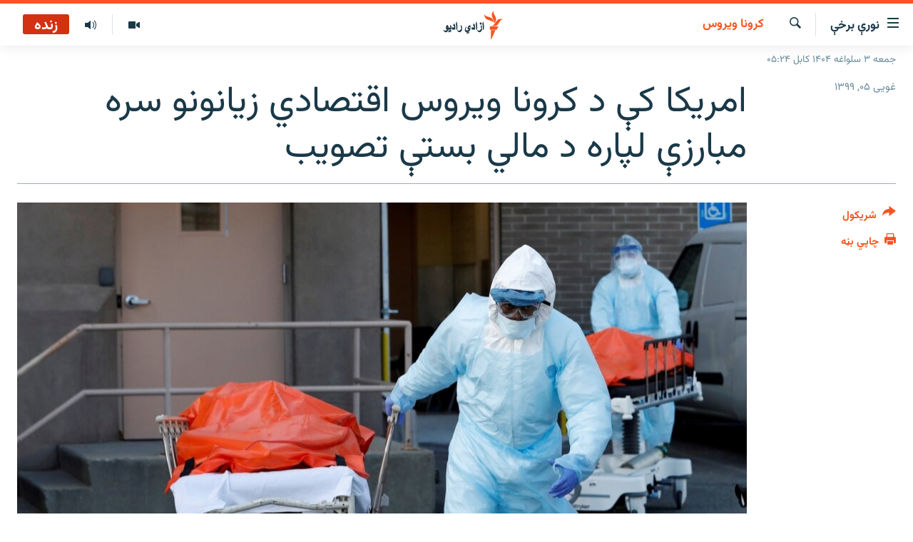

--- FILE ---
content_type: text/html; charset=utf-8
request_url: https://pa.azadiradio.com/a/30575032.html
body_size: 13089
content:

<!DOCTYPE html>
<html lang="ps" dir="rtl" class="no-js">
<head>
<link href="/Content/responsive/RFE/pus-AF/RFE-pus-AF.css?&amp;av=0.0.0.0&amp;cb=370" rel="stylesheet"/>
<script src="https://tags.azadiradio.com/rferl-pangea/prod/utag.sync.js"></script> <script type='text/javascript' src='https://www.youtube.com/iframe_api' async></script>
<link rel="manifest" href="/manifest.json">
<script type="text/javascript">
//a general 'js' detection, must be on top level in <head>, due to CSS performance
document.documentElement.className = "js";
var cacheBuster = "370";
var appBaseUrl = "/";
var imgEnhancerBreakpoints = [0, 144, 256, 408, 650, 1023, 1597];
var isLoggingEnabled = false;
var isPreviewPage = false;
var isLivePreviewPage = false;
if (!isPreviewPage) {
window.RFE = window.RFE || {};
window.RFE.cacheEnabledByParam = window.location.href.indexOf('nocache=1') === -1;
const url = new URL(window.location.href);
const params = new URLSearchParams(url.search);
// Remove the 'nocache' parameter
params.delete('nocache');
// Update the URL without the 'nocache' parameter
url.search = params.toString();
window.history.replaceState(null, '', url.toString());
} else {
window.addEventListener('load', function() {
const links = window.document.links;
for (let i = 0; i < links.length; i++) {
links[i].href = '#';
links[i].target = '_self';
}
})
}
var pwaEnabled = true;
var swCacheDisabled;
</script>
<meta charset="utf-8" />
<title>امریکا کې د کرونا ویروس اقتصادي زیانونو سره مبارزې لپاره د مالي بستې تصویب</title>
<meta name="description" content="دا اقدامات په داسې حال کې کېږي چې د امریکا په متحده ایالاتو کې په تېرو پنځو اوونیو کې ۲۴ میلیونه کسان وزګاره شوي او د اروپا د مرکزي بانک مشر خبرداری ورکړی چې روان کال ښايي د دې لویې وچې اقتصاد ۱۵ سلنه نزول ولري.
" />
<meta name="keywords" content="راپورونه , نړۍ, کرونا ویروس, ډونالد ټرمپ, افغانستان, امریکا, اروپايي ټولنه, پلان, تصویب, کرونا, ویروس, اقتصادي زیانونه" />
<meta name="viewport" content="width=device-width, initial-scale=1.0" />
<meta http-equiv="X-UA-Compatible" content="IE=edge" />
<meta name="robots" content="max-image-preview:large"><meta property="fb:pages" content="128423907303349" />
<link href="https://da.azadiradio.com/a/30574332.html" rel="canonical" />
<meta name="apple-mobile-web-app-title" content="ازادي راډیو" />
<meta name="apple-mobile-web-app-status-bar-style" content="black" />
<meta name="apple-itunes-app" content="app-id=475986784, app-argument=//30575032.rtl" />
<meta content="امریکا کې د کرونا ویروس اقتصادي زیانونو سره مبارزې لپاره د مالي بستې تصویب" property="og:title" />
<meta content="دا اقدامات په داسې حال کې کېږي چې د امریکا په متحده ایالاتو کې په تېرو پنځو اوونیو کې ۲۴ میلیونه کسان وزګاره شوي او د اروپا د مرکزي بانک مشر خبرداری ورکړی چې روان کال ښايي د دې لویې وچې اقتصاد ۱۵ سلنه نزول ولري.
" property="og:description" />
<meta content="article" property="og:type" />
<meta content="https://pa.azadiradio.com/a/30575032.html" property="og:url" />
<meta content="ازادي راډیو" property="og:site_name" />
<meta content="https://www.facebook.com/azadiradio" property="article:publisher" />
<meta content="https://gdb.rferl.org/4a346a83-f5c1-4982-ad8b-799e60a86bb2_w1200_h630.jpg" property="og:image" />
<meta content="1200" property="og:image:width" />
<meta content="630" property="og:image:height" />
<meta content="814382418708140" property="fb:app_id" />
<meta content="summary_large_image" name="twitter:card" />
<meta content="@RadioAzadi" name="twitter:site" />
<meta content="https://gdb.rferl.org/4a346a83-f5c1-4982-ad8b-799e60a86bb2_w1200_h630.jpg" name="twitter:image" />
<meta content="امریکا کې د کرونا ویروس اقتصادي زیانونو سره مبارزې لپاره د مالي بستې تصویب" name="twitter:title" />
<meta content="دا اقدامات په داسې حال کې کېږي چې د امریکا په متحده ایالاتو کې په تېرو پنځو اوونیو کې ۲۴ میلیونه کسان وزګاره شوي او د اروپا د مرکزي بانک مشر خبرداری ورکړی چې روان کال ښايي د دې لویې وچې اقتصاد ۱۵ سلنه نزول ولري.
" name="twitter:description" />
<link rel="amphtml" href="https://pa.azadiradio.com/amp/30575032.html" />
<script type="application/ld+json">{"articleSection":"کرونا ویروس","isAccessibleForFree":true,"headline":"امریکا کې د کرونا ویروس اقتصادي زیانونو سره مبارزې لپاره د مالي بستې تصویب","inLanguage":"pus-AF","keywords":"راپورونه , نړۍ, کرونا ویروس, ډونالد ټرمپ, افغانستان, امریکا, اروپايي ټولنه, پلان, تصویب, کرونا, ویروس, اقتصادي زیانونه","author":{"@type":"Person","name":"ازادي راډيو "},"datePublished":"2020-04-24 08:35:18Z","dateModified":"2020-04-24 16:33:19Z","publisher":{"logo":{"width":512,"height":220,"@type":"ImageObject","url":"https://pa.azadiradio.com/Content/responsive/RFE/pus-AF/img/logo.png"},"@type":"NewsMediaOrganization","url":"https://pa.azadiradio.com","sameAs":["https://www.facebook.com/azadiradio","https://twitter.com/pazadiradio","https://www.youtube.com/user/Azadiradio","https://www.instagram.com/azadiradio_pa/","00420221124201"],"name":"ازادي راډیو","alternateName":""},"@context":"https://schema.org","@type":"NewsArticle","mainEntityOfPage":"https://pa.azadiradio.com/a/30575032.html","url":"https://pa.azadiradio.com/a/30575032.html","description":"دا اقدامات په داسې حال کې کېږي چې د امریکا په متحده ایالاتو کې په تېرو پنځو اوونیو کې ۲۴ میلیونه کسان وزګاره شوي او د اروپا د مرکزي بانک مشر خبرداری ورکړی چې روان کال ښايي د دې لویې وچې اقتصاد ۱۵ سلنه نزول ولري.\r\n","image":{"width":1080,"height":608,"@type":"ImageObject","url":"https://gdb.rferl.org/4a346a83-f5c1-4982-ad8b-799e60a86bb2_w1080_h608.jpg"},"name":"امریکا کې د کرونا ویروس اقتصادي زیانونو سره مبارزې لپاره د مالي بستې تصویب"}</script>
<script src="/Scripts/responsive/infographics.b?v=dVbZ-Cza7s4UoO3BqYSZdbxQZVF4BOLP5EfYDs4kqEo1&amp;av=0.0.0.0&amp;cb=370"></script>
<script src="/Scripts/responsive/loader.b?v=Q26XNwrL6vJYKjqFQRDnx01Lk2pi1mRsuLEaVKMsvpA1&amp;av=0.0.0.0&amp;cb=370"></script>
<link rel="icon" type="image/svg+xml" href="/Content/responsive/RFE/img/webApp/favicon.svg" />
<link rel="alternate icon" href="/Content/responsive/RFE/img/webApp/favicon.ico" />
<link rel="mask-icon" color="#ea6903" href="/Content/responsive/RFE/img/webApp/favicon_safari.svg" />
<link rel="apple-touch-icon" sizes="152x152" href="/Content/responsive/RFE/img/webApp/ico-152x152.png" />
<link rel="apple-touch-icon" sizes="144x144" href="/Content/responsive/RFE/img/webApp/ico-144x144.png" />
<link rel="apple-touch-icon" sizes="114x114" href="/Content/responsive/RFE/img/webApp/ico-114x114.png" />
<link rel="apple-touch-icon" sizes="72x72" href="/Content/responsive/RFE/img/webApp/ico-72x72.png" />
<link rel="apple-touch-icon-precomposed" href="/Content/responsive/RFE/img/webApp/ico-57x57.png" />
<link rel="icon" sizes="192x192" href="/Content/responsive/RFE/img/webApp/ico-192x192.png" />
<link rel="icon" sizes="128x128" href="/Content/responsive/RFE/img/webApp/ico-128x128.png" />
<meta name="msapplication-TileColor" content="#ffffff" />
<meta name="msapplication-TileImage" content="/Content/responsive/RFE/img/webApp/ico-144x144.png" />
<link rel="preload" href="/Content/responsive/fonts/Vazirmatn-Regular.woff2" type="font/woff2" as="font" crossorigin="anonymous" />
<link rel="alternate" type="application/rss+xml" title="RFE/RL - Top Stories [RSS]" href="/api/" />
<link rel="sitemap" type="application/rss+xml" href="/sitemap.xml" />
</head>
<body class=" nav-no-loaded cc_theme pg-article print-lay-article js-category-to-nav nojs-images date-time-enabled">
<script type="text/javascript" >
var analyticsData = {url:"https://pa.azadiradio.com/a/30575032.html",property_id:"434",article_uid:"30575032",page_title:"امریکا کې د کرونا ویروس اقتصادي زیانونو سره مبارزې لپاره د مالي بستې تصویب",page_type:"article",content_type:"article",subcontent_type:"article",last_modified:"2020-04-24 16:33:19Z",pub_datetime:"2020-04-24 08:35:18Z",pub_year:"2020",pub_month:"04",pub_day:"24",pub_hour:"08",pub_weekday:"Friday",section:"کرونا ویروس",english_section:"coronavirus-article",byline:"",categories:"reports,world,coronavirus-article",tags:"ډونالد ټرمپ;افغانستان;امریکا;اروپايي ټولنه;پلان;تصویب;کرونا;ویروس;اقتصادي زیانونه",domain:"pa.azadiradio.com",language:"Pashto",language_service:"RFERL Afghanistan - Pashto",platform:"web",copied:"yes",copied_article:"30574332|22|Afghan [da]|2020-04-24",copied_title:"تصویب بسته بزرگ مالی برای مقابله با پیامدهای اقتصادی کووید۱۹ در امریکا",runs_js:"Yes",cms_release:"8.44.0.0.370",enviro_type:"prod",slug:"",entity:"RFE",short_language_service:"AFPA",platform_short:"W",page_name:"امریکا کې د کرونا ویروس اقتصادي زیانونو سره مبارزې لپاره د مالي بستې تصویب"};
</script>
<noscript><iframe src="https://www.googletagmanager.com/ns.html?id=GTM-WXZBPZ" height="0" width="0" style="display:none;visibility:hidden"></iframe></noscript><script type="text/javascript" data-cookiecategory="analytics">
var gtmEventObject = Object.assign({}, analyticsData, {event: 'page_meta_ready'});window.dataLayer = window.dataLayer || [];window.dataLayer.push(gtmEventObject);
if (top.location === self.location) { //if not inside of an IFrame
var renderGtm = "true";
if (renderGtm === "true") {
(function(w,d,s,l,i){w[l]=w[l]||[];w[l].push({'gtm.start':new Date().getTime(),event:'gtm.js'});var f=d.getElementsByTagName(s)[0],j=d.createElement(s),dl=l!='dataLayer'?'&l='+l:'';j.async=true;j.src='//www.googletagmanager.com/gtm.js?id='+i+dl;f.parentNode.insertBefore(j,f);})(window,document,'script','dataLayer','GTM-WXZBPZ');
}
}
</script>
<!--Analytics tag js version start-->
<script type="text/javascript" data-cookiecategory="analytics">
var utag_data = Object.assign({}, analyticsData, {});
if(typeof(TealiumTagFrom)==='function' && typeof(TealiumTagSearchKeyword)==='function') {
var utag_from=TealiumTagFrom();var utag_searchKeyword=TealiumTagSearchKeyword();
if(utag_searchKeyword!=null && utag_searchKeyword!=='' && utag_data["search_keyword"]==null) utag_data["search_keyword"]=utag_searchKeyword;if(utag_from!=null && utag_from!=='') utag_data["from"]=TealiumTagFrom();}
if(window.top!== window.self&&utag_data.page_type==="snippet"){utag_data.page_type = 'iframe';}
try{if(window.top!==window.self&&window.self.location.hostname===window.top.location.hostname){utag_data.platform = 'self-embed';utag_data.platform_short = 'se';}}catch(e){if(window.top!==window.self&&window.self.location.search.includes("platformType=self-embed")){utag_data.platform = 'cross-promo';utag_data.platform_short = 'cp';}}
(function(a,b,c,d){ a="https://tags.azadiradio.com/rferl-pangea/prod/utag.js"; b=document;c="script";d=b.createElement(c);d.src=a;d.type="text/java"+c;d.async=true; a=b.getElementsByTagName(c)[0];a.parentNode.insertBefore(d,a); })();
</script>
<!--Analytics tag js version end-->
<!-- Analytics tag management NoScript -->
<noscript>
<img style="position: absolute; border: none;" src="https://ssc.azadiradio.com/b/ss/bbgprod,bbgentityrferl/1/G.4--NS/1683760290?pageName=rfe%3aafpa%3aw%3aarticle%3a%d8%a7%d9%85%d8%b1%db%8c%da%a9%d8%a7%20%da%a9%db%90%20%d8%af%20%da%a9%d8%b1%d9%88%d9%86%d8%a7%20%d9%88%db%8c%d8%b1%d9%88%d8%b3%20%d8%a7%d9%82%d8%aa%d8%b5%d8%a7%d8%af%d9%8a%20%d8%b2%db%8c%d8%a7%d9%86%d9%88%d9%86%d9%88%20%d8%b3%d8%b1%d9%87%20%d9%85%d8%a8%d8%a7%d8%b1%d8%b2%db%90%20%d9%84%d9%be%d8%a7%d8%b1%d9%87%20%d8%af%20%d9%85%d8%a7%d9%84%d9%8a%20%d8%a8%d8%b3%d8%aa%db%90%20%d8%aa%d8%b5%d9%88%db%8c%d8%a8&amp;c6=%d8%a7%d9%85%d8%b1%db%8c%da%a9%d8%a7%20%da%a9%db%90%20%d8%af%20%da%a9%d8%b1%d9%88%d9%86%d8%a7%20%d9%88%db%8c%d8%b1%d9%88%d8%b3%20%d8%a7%d9%82%d8%aa%d8%b5%d8%a7%d8%af%d9%8a%20%d8%b2%db%8c%d8%a7%d9%86%d9%88%d9%86%d9%88%20%d8%b3%d8%b1%d9%87%20%d9%85%d8%a8%d8%a7%d8%b1%d8%b2%db%90%20%d9%84%d9%be%d8%a7%d8%b1%d9%87%20%d8%af%20%d9%85%d8%a7%d9%84%d9%8a%20%d8%a8%d8%b3%d8%aa%db%90%20%d8%aa%d8%b5%d9%88%db%8c%d8%a8&amp;v36=8.44.0.0.370&amp;v6=D=c6&amp;g=https%3a%2f%2fpa.azadiradio.com%2fa%2f30575032.html&amp;c1=D=g&amp;v1=D=g&amp;events=event1,event52&amp;c16=rferl%20afghanistan%20-%20pashto&amp;v16=D=c16&amp;c5=coronavirus-article&amp;v5=D=c5&amp;ch=%da%a9%d8%b1%d9%88%d9%86%d8%a7%20%d9%88%db%8c%d8%b1%d9%88%d8%b3&amp;c15=pashto&amp;v15=D=c15&amp;c4=article&amp;v4=D=c4&amp;c14=30575032&amp;v14=D=c14&amp;v20=no&amp;c17=web&amp;v17=D=c17&amp;mcorgid=518abc7455e462b97f000101%40adobeorg&amp;server=pa.azadiradio.com&amp;pageType=D=c4&amp;ns=bbg&amp;v29=D=server&amp;v25=rfe&amp;v30=434&amp;v105=D=User-Agent " alt="analytics" width="1" height="1" /></noscript>
<!-- End of Analytics tag management NoScript -->
<!--*** Accessibility links - For ScreenReaders only ***-->
<section>
<div class="sr-only">
<h2>د لاسرسۍ وړ لېنکونه</h2>
<ul>
<li><a href="#content" data-disable-smooth-scroll="1">اصلي متن ته ورتلل</a></li>
<li><a href="#navigation" data-disable-smooth-scroll="1">اصلي مېنو ته ورتلل</a></li>
<li><a href="#txtHeaderSearch" data-disable-smooth-scroll="1">د لټون پاڼې ته مراجعه</a></li>
</ul>
</div>
</section>
<div dir="rtl">
<div id="page">
<aside>
<div class="c-lightbox overlay-modal">
<div class="c-lightbox__intro">
<h2 class="c-lightbox__intro-title"></h2>
<button class="btn btn--rounded c-lightbox__btn c-lightbox__intro-next" title="بل">
<span class="ico ico--rounded ico-chevron-forward"></span>
<span class="sr-only">بل</span>
</button>
</div>
<div class="c-lightbox__nav">
<button class="btn btn--rounded c-lightbox__btn c-lightbox__btn--close" title="بندول">
<span class="ico ico--rounded ico-close"></span>
<span class="sr-only">بندول</span>
</button>
<button class="btn btn--rounded c-lightbox__btn c-lightbox__btn--prev" title="پخوانی">
<span class="ico ico--rounded ico-chevron-backward"></span>
<span class="sr-only">پخوانی</span>
</button>
<button class="btn btn--rounded c-lightbox__btn c-lightbox__btn--next" title="بل">
<span class="ico ico--rounded ico-chevron-forward"></span>
<span class="sr-only">بل</span>
</button>
</div>
<div class="c-lightbox__content-wrap">
<figure class="c-lightbox__content">
<span class="c-spinner c-spinner--lightbox">
<img src="/Content/responsive/img/player-spinner.png"
alt="هيله ده انتظار وکړئ"
title="هيله ده انتظار وکړئ" />
</span>
<div class="c-lightbox__img">
<div class="thumb">
<img src="" alt="" />
</div>
</div>
<figcaption>
<div class="c-lightbox__info c-lightbox__info--foot">
<span class="c-lightbox__counter"></span>
<span class="caption c-lightbox__caption"></span>
</div>
</figcaption>
</figure>
</div>
<div class="hidden">
<div class="content-advisory__box content-advisory__box--lightbox">
<span class="content-advisory__box-text">This image contains sensitive content which some people may find offensive or disturbing.</span>
<button class="btn btn--transparent content-advisory__box-btn m-t-md" value="text" type="button">
<span class="btn__text">
Click to reveal
</span>
</button>
</div>
</div>
</div>
<div class="print-dialogue">
<div class="container">
<h3 class="print-dialogue__title section-head">د چاپي نسخې برخې</h3>
<div class="print-dialogue__opts">
<ul class="print-dialogue__opt-group">
<li class="form__group form__group--checkbox">
<input class="form__check " id="checkboxImages" name="checkboxImages" type="checkbox" checked="checked" />
<label for="checkboxImages" class="form__label m-t-md">انځورونه</label>
</li>
<li class="form__group form__group--checkbox">
<input class="form__check " id="checkboxMultimedia" name="checkboxMultimedia" type="checkbox" checked="checked" />
<label for="checkboxMultimedia" class="form__label m-t-md">مولټي مېډيا</label>
</li>
</ul>
<ul class="print-dialogue__opt-group">
<li class="form__group form__group--checkbox">
<input class="form__check " id="checkboxEmbedded" name="checkboxEmbedded" type="checkbox" checked="checked" />
<label for="checkboxEmbedded" class="form__label m-t-md">ځای شوې منځ‌پانګه</label>
</li>
<li class="form__group form__group--checkbox">
<input class="form__check " id="checkboxComments" name="checkboxComments" type="checkbox" />
<label for="checkboxComments" class="form__label m-t-md">د کاروونکو نظرونه</label>
</li>
</ul>
</div>
<div class="print-dialogue__buttons">
<button class="btn btn--secondary close-button" type="button" title="لغو کول">
<span class="btn__text ">لغو کول</span>
</button>
<button class="btn btn-cust-print m-l-sm" type="button" title="چاپي بڼه">
<span class="btn__text ">چاپي بڼه</span>
</button>
</div>
</div>
</div>
<div class="ctc-message pos-fix">
<div class="ctc-message__inner">لېنک د دستګاه په موقته حافظه کې ذخیره شوی دی</div>
</div>
</aside>
<div class="hdr-20 hdr-20--big">
<div class="hdr-20__inner">
<div class="hdr-20__max pos-rel">
<div class="hdr-20__side hdr-20__side--primary d-flex">
<label data-for="main-menu-ctrl" data-switcher-trigger="true" data-switch-target="main-menu-ctrl" class="burger hdr-trigger pos-rel trans-trigger" data-trans-evt="click" data-trans-id="menu">
<span class="ico ico-close hdr-trigger__ico hdr-trigger__ico--close burger__ico burger__ico--close"></span>
<span class="ico ico-menu hdr-trigger__ico hdr-trigger__ico--open burger__ico burger__ico--open"></span>
<span class="burger__label">نورې برخې</span>
</label>
<div class="menu-pnl pos-fix trans-target" data-switch-target="main-menu-ctrl" data-trans-id="menu">
<div class="menu-pnl__inner">
<nav class="main-nav menu-pnl__item menu-pnl__item--first">
<ul class="main-nav__list accordeon" data-analytics-tales="false" data-promo-name="link" data-location-name="nav,secnav">
<li class="main-nav__item">
<a class="main-nav__item-name main-nav__item-name--link" href="/" title="کورپاڼه" >کورپاڼه</a>
</li>
<li class="main-nav__item accordeon__item" data-switch-target="menu-item-641">
<label class="main-nav__item-name main-nav__item-name--label accordeon__control-label" data-switcher-trigger="true" data-for="menu-item-641">
راپورونه
<span class="ico ico-chevron-down main-nav__chev"></span>
</label>
<div class="main-nav__sub-list">
<a class="main-nav__item-name main-nav__item-name--link main-nav__item-name--sub" href="/z/2201" title="افغانستان" data-item-name="Afghanistan" >افغانستان</a>
<a class="main-nav__item-name main-nav__item-name--link main-nav__item-name--sub" href="/z/2204" title="سیمه" data-item-name="Region" >سیمه</a>
<a class="main-nav__item-name main-nav__item-name--link main-nav__item-name--sub" href="/z/3678" title="منځنی ختیځ" data-item-name="middle_east" >منځنی ختیځ</a>
<a class="main-nav__item-name main-nav__item-name--link main-nav__item-name--sub" href="/z/2205" title="نړۍ" data-item-name="world" >نړۍ</a>
</div>
</li>
<li class="main-nav__item accordeon__item" data-switch-target="menu-item-623">
<label class="main-nav__item-name main-nav__item-name--label accordeon__control-label" data-switcher-trigger="true" data-for="menu-item-623">
خبرونه
<span class="ico ico-chevron-down main-nav__chev"></span>
</label>
<div class="main-nav__sub-list">
<a class="main-nav__item-name main-nav__item-name--link main-nav__item-name--sub" href="/z/2120" title="افغانستان" data-item-name="local" >افغانستان</a>
<a class="main-nav__item-name main-nav__item-name--link main-nav__item-name--sub" href="/z/2121" title="نړۍ" data-item-name="International" >نړۍ</a>
</div>
</li>
<li class="main-nav__item">
<a class="main-nav__item-name main-nav__item-name--link" href="/z/2322" title="مرکې" data-item-name="Exclusives_interviews" >مرکې</a>
</li>
<li class="main-nav__item">
<a class="main-nav__item-name main-nav__item-name--link" href="/z/2124" title="اونیزې خپرونې" data-item-name="Weekly_programs" >اونیزې خپرونې</a>
</li>
<li class="main-nav__item">
<a class="main-nav__item-name main-nav__item-name--link" href="/z/2687" title="انځوریزه برخه" data-item-name="Gallery" >انځوریزه برخه</a>
</li>
<li class="main-nav__item">
<a class="main-nav__item-name main-nav__item-name--link" href="/p/5129.html" title="ورزش" data-item-name="sport" >ورزش</a>
</li>
<li class="main-nav__item">
<a class="main-nav__item-name main-nav__item-name--link" href="/immigration-crisis-progressive" title="د کډوالۍ بحران" data-item-name="immigration-crisis-progresive" >د کډوالۍ بحران</a>
</li>
<li class="main-nav__item">
<a class="main-nav__item-name main-nav__item-name--link" href="/p/7555.html" title="&#39;کووېډ-۱۹&#39;" data-item-name="coronavirus" >&#39;کووېډ-۱۹&#39;</a>
</li>
<li class="main-nav__item">
<a class="main-nav__item-name main-nav__item-name--link" href="/p/4414.html" title="اړیکه" >اړیکه</a>
</li>
<li class="main-nav__item">
<a class="main-nav__item-name main-nav__item-name--link" href="https://pa.azadiradio.com/schedule/radio/62#live-now" title="د خپرونو جدول" >د خپرونو جدول</a>
</li>
</ul>
</nav>
<div class="menu-pnl__item">
<a href="https://da.azadiradio.com" class="menu-pnl__item-link" alt="دري پاڼه">دري پاڼه</a>
<a href="https://gandhara.rferl.org" class="menu-pnl__item-link" alt="Azadi English">Azadi English</a>
</div>
<div class="menu-pnl__item menu-pnl__item--social">
<h5 class="menu-pnl__sub-head">راسره ملګري شئ</h5>
<a href="https://www.facebook.com/azadiradio" title="موږ سره په فېس‌بوک کې ملګري شئ" data-analytics-text="follow_on_facebook" class="btn btn--rounded btn--social-inverted menu-pnl__btn js-social-btn btn-facebook" target="_blank" rel="noopener">
<span class="ico ico-facebook-alt ico--rounded"></span>
</a>
<a href="https://twitter.com/pazadiradio" title="موږ سره په ټویټر کې مل شئ" data-analytics-text="follow_on_twitter" class="btn btn--rounded btn--social-inverted menu-pnl__btn js-social-btn btn-twitter" target="_blank" rel="noopener">
<span class="ico ico-twitter ico--rounded"></span>
</a>
<a href="https://www.youtube.com/user/Azadiradio" title="موږ سره په يوټيوب کې مل شئ" data-analytics-text="follow_on_youtube" class="btn btn--rounded btn--social-inverted menu-pnl__btn js-social-btn btn-youtube" target="_blank" rel="noopener">
<span class="ico ico-youtube ico--rounded"></span>
</a>
<a href="https://www.instagram.com/azadiradio_pa/" title="په انسټاګرام کې راسره مل شئ" data-analytics-text="follow_on_instagram" class="btn btn--rounded btn--social-inverted menu-pnl__btn js-social-btn btn-instagram" target="_blank" rel="noopener">
<span class="ico ico-instagram ico--rounded"></span>
</a>
<a href="00420221124201" title="موږ سره واټس‌اپ کې مل شئ" data-analytics-text="follow_on_whatsapp" class="btn btn--rounded btn--social-inverted menu-pnl__btn js-social-btn btn-whatsapp visible-xs-inline-block visible-sm-inline-block" target="_blank" rel="noopener">
<span class="ico ico-whatsapp ico--rounded"></span>
</a>
</div>
<div class="menu-pnl__item">
<a href="/navigation/allsites" class="menu-pnl__item-link">
<span class="ico ico-languages "></span>
د ازادې اروپا/ ازادي راډيو ټولې پاڼې
</a>
</div>
</div>
</div>
<label data-for="top-search-ctrl" data-switcher-trigger="true" data-switch-target="top-search-ctrl" class="top-srch-trigger hdr-trigger">
<span class="ico ico-close hdr-trigger__ico hdr-trigger__ico--close top-srch-trigger__ico top-srch-trigger__ico--close"></span>
<span class="ico ico-search hdr-trigger__ico hdr-trigger__ico--open top-srch-trigger__ico top-srch-trigger__ico--open"></span>
</label>
<div class="srch-top srch-top--in-header" data-switch-target="top-search-ctrl">
<div class="container">
<form action="/s" class="srch-top__form srch-top__form--in-header" id="form-topSearchHeader" method="get" role="search"><label for="txtHeaderSearch" class="sr-only">لټون</label>
<input type="text" id="txtHeaderSearch" name="k" placeholder="د متن لټول ..." accesskey="s" value="" class="srch-top__input analyticstag-event" onkeydown="if (event.keyCode === 13) { FireAnalyticsTagEventOnSearch('search', $dom.get('#txtHeaderSearch')[0].value) }" />
<button title="لټون" type="submit" class="btn btn--top-srch analyticstag-event" onclick="FireAnalyticsTagEventOnSearch('search', $dom.get('#txtHeaderSearch')[0].value) ">
<span class="ico ico-search"></span>
</button></form>
</div>
</div>
<a href="/" class="main-logo-link">
<img src="/Content/responsive/RFE/pus-AF/img/logo-compact.svg" class="main-logo main-logo--comp" alt="site logo">
<img src="/Content/responsive/RFE/pus-AF/img/logo.svg" class="main-logo main-logo--big" alt="site logo">
</a>
</div>
<div class="hdr-20__side hdr-20__side--secondary d-flex">
<a href="/z/2124" title="اوونیزې خپرونې‌‌" class="hdr-20__secondary-item" data-item-name="audio">
<span class="ico ico-audio hdr-20__secondary-icon"></span>
</a>
<a href="/z/2687" title="تصویر" class="hdr-20__secondary-item" data-item-name="video">
<span class="ico ico-video hdr-20__secondary-icon"></span>
</a>
<a href="/s" title="لټون" class="hdr-20__secondary-item hdr-20__secondary-item--search" data-item-name="search">
<span class="ico ico-search hdr-20__secondary-icon hdr-20__secondary-icon--search"></span>
</a>
<div class="hdr-20__secondary-item live-b-drop">
<div class="live-b-drop__off">
<a href="/live/audio/62" class="live-b-drop__link" title="زنده" data-item-name="live">
<span class="badge badge--live-btn badge--live">
زنده
</span>
</a>
</div>
<div class="live-b-drop__on hidden">
<label data-for="live-ctrl" data-switcher-trigger="true" data-switch-target="live-ctrl" class="live-b-drop__label pos-rel">
<span class="badge badge--live badge--live-btn">
زنده
</span>
<span class="ico ico-close live-b-drop__label-ico live-b-drop__label-ico--close"></span>
</label>
<div class="live-b-drop__panel" id="targetLivePanelDiv" data-switch-target="live-ctrl"></div>
</div>
</div>
<div class="srch-bottom">
<form action="/s" class="srch-bottom__form d-flex" id="form-bottomSearch" method="get" role="search"><label for="txtSearch" class="sr-only">لټون</label>
<input type="search" id="txtSearch" name="k" placeholder="د متن لټول ..." accesskey="s" value="" class="srch-bottom__input analyticstag-event" onkeydown="if (event.keyCode === 13) { FireAnalyticsTagEventOnSearch('search', $dom.get('#txtSearch')[0].value) }" />
<button title="لټون" type="submit" class="btn btn--bottom-srch analyticstag-event" onclick="FireAnalyticsTagEventOnSearch('search', $dom.get('#txtSearch')[0].value) ">
<span class="ico ico-search"></span>
</button></form>
</div>
</div>
<img src="/Content/responsive/RFE/pus-AF/img/logo-print.gif" class="logo-print" alt="site logo">
<img src="/Content/responsive/RFE/pus-AF/img/logo-print_color.png" class="logo-print logo-print--color" alt="site logo">
</div>
</div>
</div>
<script>
if (document.body.className.indexOf('pg-home') > -1) {
var nav2In = document.querySelector('.hdr-20__inner');
var nav2Sec = document.querySelector('.hdr-20__side--secondary');
var secStyle = window.getComputedStyle(nav2Sec);
if (nav2In && window.pageYOffset < 150 && secStyle['position'] !== 'fixed') {
nav2In.classList.add('hdr-20__inner--big')
}
}
</script>
<div class="c-hlights c-hlights--breaking c-hlights--no-item" data-hlight-display="mobile,desktop">
<div class="c-hlights__wrap container p-0">
<div class="c-hlights__nav">
<a role="button" href="#" title="پخوانی">
<span class="ico ico-chevron-backward m-0"></span>
<span class="sr-only">پخوانی</span>
</a>
<a role="button" href="#" title="بل">
<span class="ico ico-chevron-forward m-0"></span>
<span class="sr-only">بل</span>
</a>
</div>
<span class="c-hlights__label">
<span class="">تازه خبر</span>
<span class="switcher-trigger">
<label data-for="more-less-1" data-switcher-trigger="true" class="switcher-trigger__label switcher-trigger__label--more p-b-0" title="نور ووینئ ...">
<span class="ico ico-chevron-down"></span>
</label>
<label data-for="more-less-1" data-switcher-trigger="true" class="switcher-trigger__label switcher-trigger__label--less p-b-0" title="لږ موارد">
<span class="ico ico-chevron-up"></span>
</label>
</span>
</span>
<ul class="c-hlights__items switcher-target" data-switch-target="more-less-1">
</ul>
</div>
</div> <div class="date-time-area ">
<div class="container">
<span class="date-time">
جمعه ۳ سلواغه ۱۴۰۴ کابل ۰۵:۲۴
</span>
</div>
</div>
<div id="content">
<main class="container">
<div class="hdr-container">
<div class="row">
<div class="col-category col-xs-12 col-md-2 pull-left"> <div class="category js-category">
<a class="" href="/z/22064">کرونا ویروس</a> </div>
</div><div class="col-title col-xs-12 col-md-10 pull-right"> <h1 class="title pg-title">
امریکا کې د کرونا ویروس اقتصادي زیانونو سره مبارزې لپاره د مالي بستې تصویب
</h1>
</div><div class="col-publishing-details col-xs-12 col-sm-12 col-md-2 pull-left"> <div class="publishing-details ">
<div class="published">
<span class="date" >
<time pubdate="pubdate" datetime="2020-04-24T13:05:18+04:30">
غویی ۰۵, ۱۳۹۹
</time>
</span>
</div>
</div>
</div><div class="col-lg-12 separator"> <div class="separator">
<hr class="title-line" />
</div>
</div><div class="col-multimedia col-xs-12 col-md-10 pull-right"> <div class="cover-media">
<figure class="media-image js-media-expand">
<div class="img-wrap">
<div class="thumb thumb16_9">
<img src="https://gdb.rferl.org/4a346a83-f5c1-4982-ad8b-799e60a86bb2_w250_r1_s.jpg" alt="امریکا کې روغتیايي کارکوونکي د کرونا ویروس له امله د مړو شویو کسانو د لېږدولو پر مهال." />
</div>
</div>
<figcaption>
<span class="caption">امریکا کې روغتیايي کارکوونکي د کرونا ویروس له امله د مړو شویو کسانو د لېږدولو پر مهال.</span>
</figcaption>
</figure>
</div>
</div><div class="col-xs-12 col-md-2 pull-left article-share pos-rel"> <div class="share--box">
<div class="sticky-share-container" style="display:none">
<div class="container">
<a href="https://pa.azadiradio.com" id="logo-sticky-share">&nbsp;</a>
<div class="pg-title pg-title--sticky-share">
امریکا کې د کرونا ویروس اقتصادي زیانونو سره مبارزې لپاره د مالي بستې تصویب
</div>
<div class="sticked-nav-actions">
<!--This part is for sticky navigation display-->
<p class="buttons link-content-sharing p-0 ">
<button class="btn btn--link btn-content-sharing p-t-0 " id="btnContentSharing" value="text" role="Button" type="" title="د شريکولو نورې اسانتياوې">
<span class="ico ico-share ico--l"></span>
<span class="btn__text ">
شريکول
</span>
</button>
</p>
<aside class="content-sharing js-content-sharing js-content-sharing--apply-sticky content-sharing--sticky"
role="complementary"
data-share-url="https://pa.azadiradio.com/a/30575032.html" data-share-title="امریکا کې د کرونا ویروس اقتصادي زیانونو سره مبارزې لپاره د مالي بستې تصویب" data-share-text="دا اقدامات په داسې حال کې کېږي چې د امریکا په متحده ایالاتو کې په تېرو پنځو اوونیو کې ۲۴ میلیونه کسان وزګاره شوي او د اروپا د مرکزي بانک مشر خبرداری ورکړی چې روان کال ښايي د دې لویې وچې اقتصاد ۱۵ سلنه نزول ولري.
">
<div class="content-sharing__popover">
<h6 class="content-sharing__title">شريکول</h6>
<button href="#close" id="btnCloseSharing" class="btn btn--text-like content-sharing__close-btn">
<span class="ico ico-close ico--l"></span>
</button>
<ul class="content-sharing__list">
<li class="content-sharing__item">
<div class="ctc ">
<input type="text" class="ctc__input" readonly="readonly">
<a href="" js-href="https://pa.azadiradio.com/a/30575032.html" class="content-sharing__link ctc__button">
<span class="ico ico-copy-link ico--rounded ico--s"></span>
<span class="content-sharing__link-text">د لېنک ترلاسه کول</span>
</a>
</div>
</li>
<li class="content-sharing__item">
<a href="https://facebook.com/sharer.php?u=https%3a%2f%2fpa.azadiradio.com%2fa%2f30575032.html"
data-analytics-text="share_on_facebook"
title="Facebook" target="_blank"
class="content-sharing__link js-social-btn">
<span class="ico ico-facebook ico--rounded ico--s"></span>
<span class="content-sharing__link-text">Facebook</span>
</a>
</li>
<li class="content-sharing__item">
<a href="https://twitter.com/share?url=https%3a%2f%2fpa.azadiradio.com%2fa%2f30575032.html&amp;text=%d8%a7%d9%85%d8%b1%db%8c%da%a9%d8%a7+%da%a9%db%90+%d8%af+%da%a9%d8%b1%d9%88%d9%86%d8%a7+%d9%88%db%8c%d8%b1%d9%88%d8%b3+%d8%a7%d9%82%d8%aa%d8%b5%d8%a7%d8%af%d9%8a+%d8%b2%db%8c%d8%a7%d9%86%d9%88%d9%86%d9%88+%d8%b3%d8%b1%d9%87+%d9%85%d8%a8%d8%a7%d8%b1%d8%b2%db%90+%d9%84%d9%be%d8%a7%d8%b1%d9%87+%d8%af+%d9%85%d8%a7%d9%84%d9%8a+%d8%a8%d8%b3%d8%aa%db%90+%d8%aa%d8%b5%d9%88%db%8c%d8%a8"
data-analytics-text="share_on_twitter"
title="X (Twitter)" target="_blank"
class="content-sharing__link js-social-btn">
<span class="ico ico-twitter ico--rounded ico--s"></span>
<span class="content-sharing__link-text">X (Twitter)</span>
</a>
</li>
<li class="content-sharing__item visible-xs-inline-block visible-sm-inline-block">
<a href="whatsapp://send?text=https%3a%2f%2fpa.azadiradio.com%2fa%2f30575032.html"
data-analytics-text="share_on_whatsapp"
title="WhatsApp" target="_blank"
class="content-sharing__link js-social-btn">
<span class="ico ico-whatsapp ico--rounded ico--s"></span>
<span class="content-sharing__link-text">WhatsApp</span>
</a>
</li>
<li class="content-sharing__item visible-md-inline-block visible-lg-inline-block">
<a href="https://web.whatsapp.com/send?text=https%3a%2f%2fpa.azadiradio.com%2fa%2f30575032.html"
data-analytics-text="share_on_whatsapp_desktop"
title="WhatsApp" target="_blank"
class="content-sharing__link js-social-btn">
<span class="ico ico-whatsapp ico--rounded ico--s"></span>
<span class="content-sharing__link-text">WhatsApp</span>
</a>
</li>
<li class="content-sharing__item">
<a href="mailto:?body=https%3a%2f%2fpa.azadiradio.com%2fa%2f30575032.html&amp;subject=امریکا کې د کرونا ویروس اقتصادي زیانونو سره مبارزې لپاره د مالي بستې تصویب"
title="Email"
class="content-sharing__link ">
<span class="ico ico-email ico--rounded ico--s"></span>
<span class="content-sharing__link-text">Email</span>
</a>
</li>
</ul>
</div>
</aside>
</div>
</div>
</div>
<div class="links">
<p class="buttons link-content-sharing p-0 ">
<button class="btn btn--link btn-content-sharing p-t-0 " id="btnContentSharing" value="text" role="Button" type="" title="د شريکولو نورې اسانتياوې">
<span class="ico ico-share ico--l"></span>
<span class="btn__text ">
شريکول
</span>
</button>
</p>
<aside class="content-sharing js-content-sharing " role="complementary"
data-share-url="https://pa.azadiradio.com/a/30575032.html" data-share-title="امریکا کې د کرونا ویروس اقتصادي زیانونو سره مبارزې لپاره د مالي بستې تصویب" data-share-text="دا اقدامات په داسې حال کې کېږي چې د امریکا په متحده ایالاتو کې په تېرو پنځو اوونیو کې ۲۴ میلیونه کسان وزګاره شوي او د اروپا د مرکزي بانک مشر خبرداری ورکړی چې روان کال ښايي د دې لویې وچې اقتصاد ۱۵ سلنه نزول ولري.
">
<div class="content-sharing__popover">
<h6 class="content-sharing__title">شريکول</h6>
<button href="#close" id="btnCloseSharing" class="btn btn--text-like content-sharing__close-btn">
<span class="ico ico-close ico--l"></span>
</button>
<ul class="content-sharing__list">
<li class="content-sharing__item">
<div class="ctc ">
<input type="text" class="ctc__input" readonly="readonly">
<a href="" js-href="https://pa.azadiradio.com/a/30575032.html" class="content-sharing__link ctc__button">
<span class="ico ico-copy-link ico--rounded ico--l"></span>
<span class="content-sharing__link-text">د لېنک ترلاسه کول</span>
</a>
</div>
</li>
<li class="content-sharing__item">
<a href="https://facebook.com/sharer.php?u=https%3a%2f%2fpa.azadiradio.com%2fa%2f30575032.html"
data-analytics-text="share_on_facebook"
title="Facebook" target="_blank"
class="content-sharing__link js-social-btn">
<span class="ico ico-facebook ico--rounded ico--l"></span>
<span class="content-sharing__link-text">Facebook</span>
</a>
</li>
<li class="content-sharing__item">
<a href="https://twitter.com/share?url=https%3a%2f%2fpa.azadiradio.com%2fa%2f30575032.html&amp;text=%d8%a7%d9%85%d8%b1%db%8c%da%a9%d8%a7+%da%a9%db%90+%d8%af+%da%a9%d8%b1%d9%88%d9%86%d8%a7+%d9%88%db%8c%d8%b1%d9%88%d8%b3+%d8%a7%d9%82%d8%aa%d8%b5%d8%a7%d8%af%d9%8a+%d8%b2%db%8c%d8%a7%d9%86%d9%88%d9%86%d9%88+%d8%b3%d8%b1%d9%87+%d9%85%d8%a8%d8%a7%d8%b1%d8%b2%db%90+%d9%84%d9%be%d8%a7%d8%b1%d9%87+%d8%af+%d9%85%d8%a7%d9%84%d9%8a+%d8%a8%d8%b3%d8%aa%db%90+%d8%aa%d8%b5%d9%88%db%8c%d8%a8"
data-analytics-text="share_on_twitter"
title="X (Twitter)" target="_blank"
class="content-sharing__link js-social-btn">
<span class="ico ico-twitter ico--rounded ico--l"></span>
<span class="content-sharing__link-text">X (Twitter)</span>
</a>
</li>
<li class="content-sharing__item visible-xs-inline-block visible-sm-inline-block">
<a href="whatsapp://send?text=https%3a%2f%2fpa.azadiradio.com%2fa%2f30575032.html"
data-analytics-text="share_on_whatsapp"
title="WhatsApp" target="_blank"
class="content-sharing__link js-social-btn">
<span class="ico ico-whatsapp ico--rounded ico--l"></span>
<span class="content-sharing__link-text">WhatsApp</span>
</a>
</li>
<li class="content-sharing__item visible-md-inline-block visible-lg-inline-block">
<a href="https://web.whatsapp.com/send?text=https%3a%2f%2fpa.azadiradio.com%2fa%2f30575032.html"
data-analytics-text="share_on_whatsapp_desktop"
title="WhatsApp" target="_blank"
class="content-sharing__link js-social-btn">
<span class="ico ico-whatsapp ico--rounded ico--l"></span>
<span class="content-sharing__link-text">WhatsApp</span>
</a>
</li>
<li class="content-sharing__item">
<a href="mailto:?body=https%3a%2f%2fpa.azadiradio.com%2fa%2f30575032.html&amp;subject=امریکا کې د کرونا ویروس اقتصادي زیانونو سره مبارزې لپاره د مالي بستې تصویب"
title="Email"
class="content-sharing__link ">
<span class="ico ico-email ico--rounded ico--l"></span>
<span class="content-sharing__link-text">Email</span>
</a>
</li>
</ul>
</div>
</aside>
<p class="link-print visible-md visible-lg buttons p-0">
<button class="btn btn--link btn-print p-t-0" onclick="if (typeof FireAnalyticsTagEvent === 'function') {FireAnalyticsTagEvent({ on_page_event: 'print_story' });}return false" title="چاپ">
<span class="ico ico-print"></span>
<span class="btn__text">چاپي بڼه</span>
</button>
</p>
</div>
</div>
</div>
</div>
</div>
<div class="body-container">
<div class="row">
<div class="col-xs-12 col-sm-12 col-md-10 col-lg-10 pull-right">
<div class="row">
<div class="col-xs-12 col-sm-12 col-md-8 col-lg-8 pull-left bottom-offset content-offset">
<div id="article-content" class="content-floated-wrap fb-quotable">
<div class="wsw">
<p><strong>د امریکا متحده ایالاتو د استازو جرګې د نږدې ۵۰۰ میلیارده ډالرو په ارزښت یوه لایحه تصویب کړه.</strong></p>
<p>دغه تصویب شوې لایحه به د کرونا ویروس له کبله راغلي مالي زیانونه جبران کړي او د دې ناروغۍ په وړاندې پر مبارزه به ولګول شي.</p>
<p>د دې لپاره چې دا لایحه په قانون بدله شي اوس د ولسمشر ډونالد ټرمپ لاسلیک ته اړتیا لري.</p><div class="wsw__embed">
<figure class="media-image js-media-expand">
<div class="img-wrap">
<div class="thumb">
<img alt="د امریکا ولسمشر ډونالد ټرمپ" src="https://gdb.rferl.org/4D1D10A1-43FD-4CCB-8DCA-9B2B30902B81_w250_r1.jpg" />
</div>
</div>
<figcaption>
<span class="caption">د امریکا ولسمشر ډونالد ټرمپ</span>
</figcaption>
</figure>
</div>
<p>په نړۍ کې په کرونا ويروس د اخته کسانو شمېر تر دوو میلیونو او ۷ لکو اوښتی او نږدې یو لک او ۹۱ زره کسان‌یې مړه کړي دي، خو اټکل کېږي چې دا شمېر ښايي تر دې زیات وي، ځکه په پرمختیايي هېوادونو کې کرونا ويروس په چټکۍ په خپرېدو دی.</p>
<p>دا اقدامات په داسې حال کې کېږي چې د امریکا په متحده ایالاتو کې په تېرو پنځو اوونیو کې ۲۴ میلیونه کسان وزګاره شوي او د اروپا د مرکزي بانک مشر خبرداری ورکړی چې روان کال ښايي د دې لویې وچې اقتصاد ۱۵ سلنه نزول ولري.</p>
<p>بل‌خوا په اروپايي ټولنه کې حکومتي مشران د یو ټریلیون یورو په ارزښت د اقتصادي مرستې پر یوه بسته سلا شوي دي.</p>
<p>په امریکا او اروپا کې د دغو اقتصادي زیانونو علت د محدودیتونو او قرنطین لګول وو چې د کاروبارونو د بیا پرانیستلو لپاره‌یې فشارونه زیات کړل.</p>
<p>په امریکا کې هم په څو ایالتونو کې محدودیتونه په تدریجي ډول په کمېدو دي.</p>
<p>په اروپا کې له جرمني نیولې تر چک جمهوریت پورې چې د کرونا ویروس د اخته کېدو او په دې ویروس په مړینو کې د کموالي راپور ورکړی اوس په تدریجي ډول تجارتونه او کاروبارونه له محدودیتونو سره بېرته پرانیزي.</p>
<p>د روغتیا نړیوال سازمان خبرداری ورکړی، تر هغو چې د کرونا ویروس په وړاندې با دوامه درملنه یا واکسین نه‌وي جوړ شوی، لګول شوي محدودیتونه دې دغسې پر ځای وي.</p>
<p>د سازمان په خبره که داسې ونه‌شي د ويروس د خپرېدو د مخنیوي ضمني پرمختګ ښايي د دغه ويروس د خپرېدو د دوهمې څپې له کبله په چټکۍ له لاسه ووځي.</p><div class="wsw__embed">
<figure class="media-image js-media-expand">
<div class="img-wrap">
<div class="thumb">
<img alt="په پاکستان کې د جماعت لمونځ" src="https://gdb.rferl.org/F9395B25-F41F-402F-BF4F-27F327BD3C04_w250_r1.jpg" />
</div>
</div>
<figcaption>
<span class="caption">په پاکستان کې د جماعت لمونځ</span>
</figcaption>
</figure>
</div>
<p>په همدې حال کې له مراکش څخه نیولې تر اندونیزیا پورې په میلیونونو مسلمانانو له محدودیتونو او قرنطین سره نن روژه پیل کړه.</p>
<p>په ګڼو اسلامي هېوادونو کې جوماتونه تړلي دي او په ډله‌ییز ډول لمونځونه منع شوي دي، خلک په ډله‌ییز ډول روژه ماتی هم نه‌شي کولای، خو د پاکستان او بنګله‌دېش په څېر ځیني هېوادونه ښايي د روغتيايي چارواکو له خبرتیاوو سره سره په جوماتونو کې په ډله‌ییز ډول خپلو لمونځونو ته دوام ورکړي او دا تجمع ښايي د کرونا ویروس د بیا خپرېدو سبب شي.</p>
</div>
</div>
</div>
<div class="col-xs-12 col-sm-12 col-md-4 col-lg-4 pull-left design-top-offset"> <div class="media-block-wrap">
<h2 class="section-head">اړوند مطالب</h2>
<div class="row">
<ul>
<li class="col-xs-12 col-sm-6 col-md-12 col-lg-12 mb-grid">
<div class="media-block ">
<a href="/a/30570242.html" class="img-wrap img-wrap--t-spac img-wrap--size-4 img-wrap--float" title="استانبول کې له یوه جومات د خوراکي موادو مارکېټ جوړ شو">
<div class="thumb thumb16_9">
<noscript class="nojs-img">
<img src="https://gdb.rferl.org/59ba27e8-196e-4261-9db9-ebf465547b96_cx0_cy28_cw0_w100_r1.jpg" alt="استانبول کې له یوه جومات د خوراکي موادو مارکېټ جوړ شو" />
</noscript>
<img data-src="https://gdb.rferl.org/59ba27e8-196e-4261-9db9-ebf465547b96_cx0_cy28_cw0_w33_r1.jpg" src="" alt="استانبول کې له یوه جومات د خوراکي موادو مارکېټ جوړ شو" class=""/>
</div>
</a>
<div class="media-block__content media-block__content--h">
<a href="/a/30570242.html">
<h4 class="media-block__title media-block__title--size-4" title="استانبول کې له یوه جومات د خوراکي موادو مارکېټ جوړ شو">
استانبول کې له یوه جومات د خوراکي موادو مارکېټ جوړ شو
</h4>
</a>
</div>
</div>
</li>
<li class="col-xs-12 col-sm-6 col-md-12 col-lg-12 mb-grid">
<div class="media-block ">
<a href="/a/30570623.html" class="img-wrap img-wrap--t-spac img-wrap--size-4 img-wrap--float" title="امریکا ته د کډوالو پر ورتګ د ټرمپ بندیز او د اپوزېسیون غبرګونونه">
<div class="thumb thumb16_9">
<noscript class="nojs-img">
<img src="https://gdb.rferl.org/91087d7a-f362-4cbc-b81e-3aa82e925c5f_w100_r1.jpg" alt="امریکا ته د کډوالو پر ورتګ د ټرمپ بندیز او د اپوزېسیون غبرګونونه" />
</noscript>
<img data-src="https://gdb.rferl.org/91087d7a-f362-4cbc-b81e-3aa82e925c5f_w33_r1.jpg" src="" alt="امریکا ته د کډوالو پر ورتګ د ټرمپ بندیز او د اپوزېسیون غبرګونونه" class=""/>
</div>
</a>
<div class="media-block__content media-block__content--h">
<a href="/a/30570623.html">
<h4 class="media-block__title media-block__title--size-4" title="امریکا ته د کډوالو پر ورتګ د ټرمپ بندیز او د اپوزېسیون غبرګونونه">
امریکا ته د کډوالو پر ورتګ د ټرمپ بندیز او د اپوزېسیون غبرګونونه
</h4>
</a>
</div>
</div>
</li>
<li class="col-xs-12 col-sm-6 col-md-12 col-lg-12 mb-grid">
<div class="media-block ">
<a href="/a/30571533.html" class="img-wrap img-wrap--t-spac img-wrap--size-4 img-wrap--float" title="امریکا کرونا ویروس سره مبارزې لپاره افغانستان ته ۱۸ میلیونه ډالر ځانګړي کړي ">
<div class="thumb thumb16_9">
<noscript class="nojs-img">
<img src="https://gdb.rferl.org/2b348d6a-7c28-4ad0-8f5e-d903d3e4eb1a_w100_r1.jpg" alt="امریکا کرونا ویروس سره مبارزې لپاره افغانستان ته ۱۸ میلیونه ډالر ځانګړي کړي " />
</noscript>
<img data-src="https://gdb.rferl.org/2b348d6a-7c28-4ad0-8f5e-d903d3e4eb1a_w33_r1.jpg" src="" alt="امریکا کرونا ویروس سره مبارزې لپاره افغانستان ته ۱۸ میلیونه ډالر ځانګړي کړي " class=""/>
</div>
</a>
<div class="media-block__content media-block__content--h">
<a href="/a/30571533.html">
<h4 class="media-block__title media-block__title--size-4" title="امریکا کرونا ویروس سره مبارزې لپاره افغانستان ته ۱۸ میلیونه ډالر ځانګړي کړي ">
امریکا کرونا ویروس سره مبارزې لپاره افغانستان ته ۱۸ میلیونه ډالر ځانګړي کړي
</h4>
</a>
</div>
</div>
</li>
<li class="col-xs-12 col-sm-6 col-md-12 col-lg-12 mb-grid">
<div class="media-block ">
<a href="/a/30572061.html" class="img-wrap img-wrap--t-spac img-wrap--size-4 img-wrap--float" title="ټرمپ او عمران خان کرونا ویروس سره پر مبارزې او سیمه غږېدلي">
<div class="thumb thumb16_9">
<noscript class="nojs-img">
<img src="https://gdb.rferl.org/693eda72-d433-4628-9dac-96236cf2d20f_cx30_cy3_cw57_w100_r1.jpg" alt="ټرمپ او عمران خان کرونا ویروس سره پر مبارزې او سیمه غږېدلي" />
</noscript>
<img data-src="https://gdb.rferl.org/693eda72-d433-4628-9dac-96236cf2d20f_cx30_cy3_cw57_w33_r1.jpg" src="" alt="ټرمپ او عمران خان کرونا ویروس سره پر مبارزې او سیمه غږېدلي" class=""/>
</div>
</a>
<div class="media-block__content media-block__content--h">
<a href="/a/30572061.html">
<h4 class="media-block__title media-block__title--size-4" title="ټرمپ او عمران خان کرونا ویروس سره پر مبارزې او سیمه غږېدلي">
ټرمپ او عمران خان کرونا ویروس سره پر مبارزې او سیمه غږېدلي
</h4>
</a>
</div>
</div>
</li>
<li class="col-xs-12 col-sm-6 col-md-12 col-lg-12 mb-grid">
<div class="media-block ">
<a href="/a/30573819.html" class="img-wrap img-wrap--t-spac img-wrap--size-4 img-wrap--float" title="روغتیا سازمان: کرونا ویروس د نړۍ هغو برخو ته په خپرېدو دی چې خوندي ګڼل کېدې">
<div class="thumb thumb16_9">
<noscript class="nojs-img">
<img src="https://gdb.rferl.org/b8dc52e5-340a-43eb-9acd-d29c3e06292c_w100_r1.jpg" alt="روغتیا سازمان: کرونا ویروس د نړۍ هغو برخو ته په خپرېدو دی چې خوندي ګڼل کېدې" />
</noscript>
<img data-src="https://gdb.rferl.org/b8dc52e5-340a-43eb-9acd-d29c3e06292c_w33_r1.jpg" src="" alt="روغتیا سازمان: کرونا ویروس د نړۍ هغو برخو ته په خپرېدو دی چې خوندي ګڼل کېدې" class=""/>
</div>
</a>
<div class="media-block__content media-block__content--h">
<a href="/a/30573819.html">
<h4 class="media-block__title media-block__title--size-4" title="روغتیا سازمان: کرونا ویروس د نړۍ هغو برخو ته په خپرېدو دی چې خوندي ګڼل کېدې">
روغتیا سازمان: کرونا ویروس د نړۍ هغو برخو ته په خپرېدو دی چې خوندي ګڼل کېدې
</h4>
</a>
</div>
</div>
</li>
<li class="col-xs-12 col-sm-6 col-md-12 col-lg-12 mb-grid">
<div class="media-block ">
<a href="/a/30573773.html" class="img-wrap img-wrap--t-spac img-wrap--size-4 img-wrap--float" title="امریکا له ګرینلنډ سره مالي مرسته کوي">
<div class="thumb thumb16_9">
<noscript class="nojs-img">
<img src="https://gdb.rferl.org/2c41be5d-e380-4003-8db9-91e19aee4aff_cx0_cy10_cw0_w100_r1.jpg" alt="امریکا له ګرینلنډ سره مالي مرسته کوي" />
</noscript>
<img data-src="https://gdb.rferl.org/2c41be5d-e380-4003-8db9-91e19aee4aff_cx0_cy10_cw0_w33_r1.jpg" src="" alt="امریکا له ګرینلنډ سره مالي مرسته کوي" class=""/>
</div>
</a>
<div class="media-block__content media-block__content--h">
<a href="/a/30573773.html">
<h4 class="media-block__title media-block__title--size-4" title="امریکا له ګرینلنډ سره مالي مرسته کوي">
امریکا له ګرینلنډ سره مالي مرسته کوي
</h4>
</a>
</div>
</div>
</li>
<li class="col-xs-12 col-sm-6 col-md-12 col-lg-12 mb-grid">
<div class="media-block ">
<a href="/a/30573905.html" class="img-wrap img-wrap--t-spac img-wrap--size-4 img-wrap--float" title="د امریکا استازو جرګه کې ۴۸۴ میلیارده ډالري لایحه تصویب شوه">
<div class="thumb thumb16_9">
<noscript class="nojs-img">
<img src="https://gdb.rferl.org/d82cefe0-fb7b-433f-bfb4-c6a1f6f43a22_cx1_cy3_cw75_w100_r1.jpg" alt="د امریکا استازو جرګه کې ۴۸۴ میلیارده ډالري لایحه تصویب شوه" />
</noscript>
<img data-src="https://gdb.rferl.org/d82cefe0-fb7b-433f-bfb4-c6a1f6f43a22_cx1_cy3_cw75_w33_r1.jpg" src="" alt="د امریکا استازو جرګه کې ۴۸۴ میلیارده ډالري لایحه تصویب شوه" class=""/>
</div>
</a>
<div class="media-block__content media-block__content--h">
<a href="/a/30573905.html">
<h4 class="media-block__title media-block__title--size-4" title="د امریکا استازو جرګه کې ۴۸۴ میلیارده ډالري لایحه تصویب شوه">
د امریکا استازو جرګه کې ۴۸۴ میلیارده ډالري لایحه تصویب شوه
</h4>
</a>
</div>
</div>
</li>
</ul>
</div>
</div>
<div class="region">
<div class="media-block-wrap" id="wrowblock-8561_21" data-area-id=R1_1>
<h2 class="section-head">
ډېر لوستل شوي مطالب </h2>
<div class="row trends-wg">
<a href="/a/33657037.html" class="col-xs-12 col-sm-6 col-md-12 col-lg-12 trends-wg__item mb-grid">
<span class="trends-wg__item-inner">
<span class="trends-wg__item-number">۱</span>
<h4 class="trends-wg__item-txt">
د ویسټ اینډیز کرکټ لوبډلې افغان ټیم ته ماتې ورکړه
</h4>
</span>
</a>
<a href="/a/33657034.html" class="col-xs-12 col-sm-6 col-md-12 col-lg-12 trends-wg__item mb-grid">
<span class="trends-wg__item-inner">
<span class="trends-wg__item-number">۲</span>
<h4 class="trends-wg__item-txt">
په افغانستان کې د ورښتونو قربانیان په زیاتیدو دي
</h4>
</span>
</a>
<a href="/a/33656805.html" class="col-xs-12 col-sm-6 col-md-12 col-lg-12 trends-wg__item mb-grid">
<span class="trends-wg__item-inner">
<span class="trends-wg__item-number">۳</span>
<h4 class="trends-wg__item-txt">
په افغانستان کې د واورې او توپان له کبله ګڼې لارې تړل شوې دي
</h4>
</span>
</a>
<a href="/a/33656852.html" class="col-xs-12 col-sm-6 col-md-12 col-lg-12 trends-wg__item mb-grid">
<span class="trends-wg__item-inner">
<span class="trends-wg__item-number">۴</span>
<h4 class="trends-wg__item-txt">
طالبانو د تکواندو روزونکې خدیجه احمد زاده له زندانه خوشې کړه
</h4>
</span>
</a>
<a href="/a/33656423.html" class="col-xs-12 col-sm-6 col-md-12 col-lg-12 trends-wg__item mb-grid">
<span class="trends-wg__item-inner">
<span class="trends-wg__item-number">۵</span>
<h4 class="trends-wg__item-txt">
د افغانستان په ۳۰ ولایتونو کې د واورې او باران اټکل
</h4>
</span>
</a>
<a href="/a/33656416.html" class="col-xs-12 col-sm-6 col-md-12 col-lg-12 trends-wg__item mb-grid">
<span class="trends-wg__item-inner">
<span class="trends-wg__item-number">۶</span>
<h4 class="trends-wg__item-txt">
ایران وایي، په لاریونونو کې ۳۱۱۷ کسان وژل شوي خو د بشري حقونو ډلې د وژل شویو شمیر ډیر لوړښیي
</h4>
</span>
</a>
</div>
</div>
</div>
</div>
</div>
</div>
</div>
</div>
</main>
<a class="btn pos-abs p-0 lazy-scroll-load" data-ajax="true" data-ajax-mode="replace" data-ajax-update="#ymla-section" data-ajax-url="/part/section/5/9076" href="/p/9076.html" loadonce="true" title="دا هم دلته ووینئ">​</a> <div id="ymla-section" class="clear ymla-section"></div>
</div>
<footer role="contentinfo">
<div id="foot" class="foot">
<div class="container">
<div class="foot-nav collapsed" id="foot-nav">
<div class="menu">
<ul class="items">
<li class="socials block-socials">
<span class="handler" id="socials-handler">
راسره ملګري شئ
</span>
<div class="inner">
<ul class="subitems follow">
<li>
<a href="https://www.facebook.com/azadiradio" title="موږ سره په فېس‌بوک کې ملګري شئ" data-analytics-text="follow_on_facebook" class="btn btn--rounded js-social-btn btn-facebook" target="_blank" rel="noopener">
<span class="ico ico-facebook-alt ico--rounded"></span>
</a>
</li>
<li>
<a href="https://twitter.com/pazadiradio" title="موږ سره په ټویټر کې مل شئ" data-analytics-text="follow_on_twitter" class="btn btn--rounded js-social-btn btn-twitter" target="_blank" rel="noopener">
<span class="ico ico-twitter ico--rounded"></span>
</a>
</li>
<li>
<a href="https://www.youtube.com/user/Azadiradio" title="موږ سره په يوټيوب کې مل شئ" data-analytics-text="follow_on_youtube" class="btn btn--rounded js-social-btn btn-youtube" target="_blank" rel="noopener">
<span class="ico ico-youtube ico--rounded"></span>
</a>
</li>
<li>
<a href="https://www.instagram.com/azadiradio_pa/" title="په انسټاګرام کې راسره مل شئ" data-analytics-text="follow_on_instagram" class="btn btn--rounded js-social-btn btn-instagram" target="_blank" rel="noopener">
<span class="ico ico-instagram ico--rounded"></span>
</a>
</li>
<li>
<a href="00420221124201" title="موږ سره واټس‌اپ کې مل شئ" data-analytics-text="follow_on_whatsapp" class="btn btn--rounded js-social-btn btn-whatsapp visible-xs-inline-block visible-sm-inline-block" target="_blank" rel="noopener">
<span class="ico ico-whatsapp ico--rounded"></span>
</a>
</li>
<li>
<a href="/rssfeeds" title="RSS" data-analytics-text="follow_on_rss" class="btn btn--rounded js-social-btn btn-rss" >
<span class="ico ico-rss ico--rounded"></span>
</a>
</li>
</ul>
</div>
</li>
<li class="block-primary collapsed collapsible item">
<span class="handler">
اړيکه
<span title="close tab" class="ico ico-chevron-up"></span>
<span title="open tab" class="ico ico-chevron-down"></span>
<span title="add" class="ico ico-plus"></span>
<span title="remove" class="ico ico-minus"></span>
</span>
<div class="inner">
<ul class="subitems">
<li class="subitem">
<a class="handler" href="/p/4414.html" title="زموږ سره اړیکې" >زموږ سره اړیکې</a>
</li>
<li class="subitem">
<a class="handler" href="https://pa.azadiradio.com/a/33405127.html" title="د انډرایډ/ ای. او. اس/ د ازادي راډیو اپلېکېشن" >د انډرایډ/ ای. او. اس/ د ازادي راډیو اپلېکېشن</a>
</li>
</ul>
</div>
</li>
<li class="block-primary collapsed collapsible item">
<span class="handler">
معلومات
<span title="close tab" class="ico ico-chevron-up"></span>
<span title="open tab" class="ico ico-chevron-down"></span>
<span title="add" class="ico ico-plus"></span>
<span title="remove" class="ico ico-minus"></span>
</span>
<div class="inner">
<ul class="subitems">
<li class="subitem">
<a class="handler" href="/p/4384.html" title="زموږ په اړه" >زموږ په اړه</a>
</li>
</ul>
</div>
</li>
</ul>
</div>
</div>
<div class="foot__item foot__item--copyrights">
<p class="copyright">د دې سایټ د ټولو مطالبو حقوق له ازادي راډیو سره خوندي دي</p>
</div>
</div>
</div>
</footer> </div>
</div>
<script src="https://cdn.onesignal.com/sdks/web/v16/OneSignalSDK.page.js" defer></script>
<script>
if (!isPreviewPage) {
window.OneSignalDeferred = window.OneSignalDeferred || [];
OneSignalDeferred.push(function(OneSignal) {
OneSignal.init({
appId: "9f8fb137-038f-4b96-9d48-6604f2c9787d",
});
});
}
</script> <script defer src="/Scripts/responsive/serviceWorkerInstall.js?cb=370"></script>
<script type="text/javascript">
// opera mini - disable ico font
if (navigator.userAgent.match(/Opera Mini/i)) {
document.getElementsByTagName("body")[0].className += " can-not-ff";
}
// mobile browsers test
if (typeof RFE !== 'undefined' && RFE.isMobile) {
if (RFE.isMobile.any()) {
document.getElementsByTagName("body")[0].className += " is-mobile";
}
else {
document.getElementsByTagName("body")[0].className += " is-not-mobile";
}
}
</script>
<script src="/conf.js?x=370" type="text/javascript"></script>
<div class="responsive-indicator">
<div class="visible-xs-block">XS</div>
<div class="visible-sm-block">SM</div>
<div class="visible-md-block">MD</div>
<div class="visible-lg-block">LG</div>
</div>
<script type="text/javascript">
var bar_data = {
"apiId": "30575032",
"apiType": "1",
"isEmbedded": "0",
"culture": "pus-AF",
"cookieName": "cmsLoggedIn",
"cookieDomain": "pa.azadiradio.com"
};
</script>
<div id="scriptLoaderTarget" style="display:none;contain:strict;"></div>
</body>
</html>